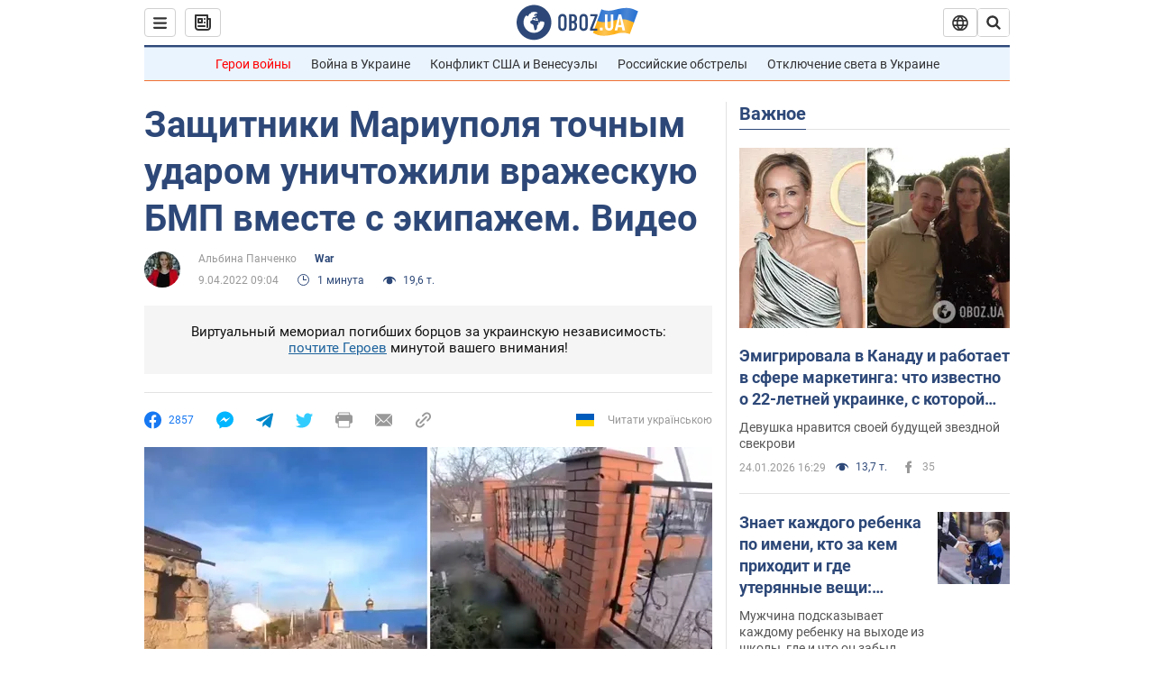

--- FILE ---
content_type: application/x-javascript; charset=utf-8
request_url: https://servicer.idealmedia.io/1418748/1?nocmp=1&sessionId=69754ec5-0cd2f&sessionPage=1&sessionNumberWeek=1&sessionNumber=1&scale_metric_1=64.00&scale_metric_2=256.00&scale_metric_3=100.00&cbuster=1769295557738178735721&pvid=6945a92e-ca92-4a51-81ae-7c84ac2c39d2&implVersion=11&lct=1763555100&mp4=1&ap=1&consentStrLen=0&wlid=3084fdae-217e-425b-bc3e-de36f8504d0e&uniqId=06d3b&niet=4g&nisd=false&evt=%5B%7B%22event%22%3A1%2C%22methods%22%3A%5B1%2C2%5D%7D%2C%7B%22event%22%3A2%2C%22methods%22%3A%5B1%2C2%5D%7D%5D&pv=5&jsv=es6&dpr=1&hashCommit=cbd500eb&apt=2022-04-09T09%3A04%3A00&tfre=4185&w=0&h=1&tl=150&tlp=1&sz=0x1&szp=1&szl=1&cxurl=https%3A%2F%2Fwar.obozrevatel.com%2Fzaschitniki-mariupolya-tochnyim-udarom-unichtozhili-vrazheskuyu-bmp-vmeste-s-ekipazhem-video.htm&ref=&lu=https%3A%2F%2Fwar.obozrevatel.com%2Fzaschitniki-mariupolya-tochnyim-udarom-unichtozhili-vrazheskuyu-bmp-vmeste-s-ekipazhem-video.htm
body_size: 882
content:
var _mgq=_mgq||[];
_mgq.push(["IdealmediaLoadGoods1418748_06d3b",[
["ua.tribuna.com","11961719","1","Дерюгина ответила на вопрос, почему развелась с Блохиным","Президент Украинской федерации гимнастики Ирина Дерюгина рассказала, почему завершился ее брак с Олегом Блохиным.– Почему вы развелись?– У него родились дети.","0","","","","tTwQ2UvxdJBWeqIOOvqXVaP2YR17_SuDmn7RHxZZ4bU0SzVyF_SAN_yRZlnvElbRJP9NESf5a0MfIieRFDqB_Kldt0JdlZKDYLbkLtP-Q-V_rgqPUurBzdQC_0Opc5lg",{"i":"https://s-img.idealmedia.io/n/11961719/45x45/160x0x520x520/aHR0cDovL2ltZ2hvc3RzLmNvbS90LzQyNjAwMi85MjI3NTQ4ODU2NmYyMWU5ODlkYWVlN2NhMjI4NTQ4NS5qcGc.webp?v=1769295557-9Pq5c3UWVsRB2Vn-uvI5fxJpOFOlHqiQMExecvqZiUM","l":"https://clck.idealmedia.io/pnews/11961719/i/1298901/pp/1/1?h=tTwQ2UvxdJBWeqIOOvqXVaP2YR17_SuDmn7RHxZZ4bU0SzVyF_SAN_yRZlnvElbRJP9NESf5a0MfIieRFDqB_Kldt0JdlZKDYLbkLtP-Q-V_rgqPUurBzdQC_0Opc5lg&utm_campaign=obozrevatel.com&utm_source=obozrevatel.com&utm_medium=referral&rid=4fc067d5-f978-11f0-b814-d404e6f98490&tt=Direct&att=3&afrd=296&iv=11&ct=1&gdprApplies=0&muid=q0ohlthk9-Xe&st=-300&mp4=1&h2=RGCnD2pppFaSHdacZpvmnoTb7XFiyzmF87A5iRFByjsgNjusZyjGo1rMnMT1hEiOhumDt6a8mN7o5CH77ZLjIg**","adc":[],"sdl":0,"dl":"","category":"Спорт","dbbr":0,"bbrt":0,"type":"e","media-type":"static","clicktrackers":[],"cta":"Читати далі","cdt":"","tri":"4fc07797-f978-11f0-b814-d404e6f98490","crid":"11961719"}],],
{"awc":{},"dt":"desktop","ts":"","tt":"Direct","isBot":1,"h2":"RGCnD2pppFaSHdacZpvmnoTb7XFiyzmF87A5iRFByjsgNjusZyjGo1rMnMT1hEiOhumDt6a8mN7o5CH77ZLjIg**","ats":0,"rid":"4fc067d5-f978-11f0-b814-d404e6f98490","pvid":"6945a92e-ca92-4a51-81ae-7c84ac2c39d2","iv":11,"brid":32,"muidn":"q0ohlthk9-Xe","dnt":2,"cv":2,"afrd":296,"consent":true,"adv_src_id":39175}]);
_mgqp();
